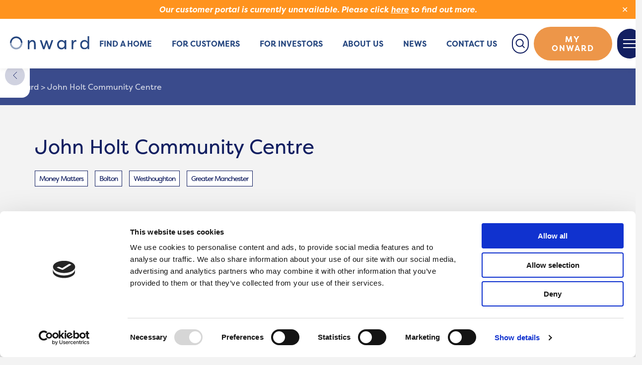

--- FILE ---
content_type: text/html; charset=UTF-8
request_url: https://www.onward.co.uk/neighbourhood/john-holt-community-centre/
body_size: 13512
content:
<!doctype html>
<html lang="en-US">

  <head>
  <meta charset="utf-8">
  <meta http-equiv="x-ua-compatible" content="ie=edge">
  <meta name="viewport" content="width=device-width, initial-scale=1, shrink-to-fit=no">
  <link rel="stylesheet" href="https://use.typekit.net/kav1kjg.css">

  <link rel="apple-touch-icon" sizes="57x57" href="https://www.onward.co.uk/app/themes/onward/dist/images/icon/apple-icon-57x57_6797ff17.png">
  <link rel="apple-touch-icon" sizes="60x60" href="https://www.onward.co.uk/app/themes/onward/dist/images/icon/apple-icon-60x60_89d6c926.png">
  <link rel="apple-touch-icon" sizes="72x72" href="https://www.onward.co.uk/app/themes/onward/dist/images/icon/apple-icon-72x72_bf7f5042.png">
  <link rel="apple-touch-icon" sizes="76x76" href="https://www.onward.co.uk/app/themes/onward/dist/images/icon/apple-icon-76x76_e8e8483f.png">
  <link rel="apple-touch-icon" sizes="114x114" href="https://www.onward.co.uk/app/themes/onward/dist/images/icon/apple-icon-114x114_07e7b32b.png">
  <link rel="apple-touch-icon" sizes="120x120" href="https://www.onward.co.uk/app/themes/onward/dist/images/icon/apple-icon-120x120_84f5bcd5.png">
  <link rel="apple-touch-icon" sizes="144x144" href="https://www.onward.co.uk/app/themes/onward/dist/images/icon/apple-icon-144x144_09755c8d.png">
  <link rel="apple-touch-icon" sizes="152x152" href="https://www.onward.co.uk/app/themes/onward/dist/images/icon/apple-icon-152x152_c2a374fa.png">
  <link rel="apple-touch-icon" sizes="180x180" href="https://www.onward.co.uk/app/themes/onward/dist/images/icon/apple-icon-180x180_1b7c72c6.png">
  <link rel="icon" type="image/png" sizes="192x192"  href="https://www.onward.co.uk/app/themes/onward/dist/images/icon/android-icon-192x192_1de34ad4.png">
  <link rel="icon" type="image/png" sizes="32x32" href="https://www.onward.co.uk/app/themes/onward/dist/images/icon/favicon-32x32_fc6bb6e9.png">
  <link rel="icon" type="image/png" sizes="96x96" href="https://www.onward.co.uk/app/themes/onward/dist/images/icon/favicon-96x96_f28a74ad.png">
  <link rel="icon" type="image/png" sizes="16x16" href="https://www.onward.co.uk/app/themes/onward/dist/images/icon/favicon-16x16_53b3133f.png">
  <link rel="manifest" href="https://www.onward.co.uk/app/themes/onward/dist/images/icon/manifest_b58fcfa7.json">
  <meta name="msapplication-TileColor" content="#ffffff">
  <meta name="msapplication-TileImage" content="https://www.onward.co.uk/app/themes/onward/dist/images/icon/ms-icon-144x144_09755c8d.png">
  <meta name="theme-color" content="#ffffff">

  <script type="text/javascript" data-cookieconsent="ignore">
	window.dataLayer = window.dataLayer || [];

	function gtag() {
		dataLayer.push(arguments);
	}

	gtag("consent", "default", {
		ad_personalization: "denied",
		ad_storage: "denied",
		ad_user_data: "denied",
		analytics_storage: "denied",
		functionality_storage: "denied",
		personalization_storage: "denied",
		security_storage: "granted",
		wait_for_update: 500,
	});
	gtag("set", "ads_data_redaction", true);
	</script>
<script type="text/javascript"
		id="Cookiebot"
		src="https://consent.cookiebot.com/uc.js"
		data-implementation="wp"
		data-cbid="b3b74143-eefc-42a6-ac23-9d16bda93e56"
							data-blockingmode="auto"
	></script>
<meta name='robots' content='index, follow, max-image-preview:large, max-snippet:-1, max-video-preview:-1' />

	<!-- This site is optimized with the Yoast SEO Premium plugin v26.5 (Yoast SEO v26.6) - https://yoast.com/wordpress/plugins/seo/ -->
	<title>John Holt Community Centre - Onward</title>
	<link rel="canonical" href="https://www.onward.co.uk/neighbourhood/john-holt-community-centre/" />
	<meta property="og:locale" content="en_US" />
	<meta property="og:type" content="article" />
	<meta property="og:title" content="John Holt Community Centre" />
	<meta property="og:description" content="This community centre is home to a number of projects and groups that offer a wide range of support." />
	<meta property="og:url" content="https://www.onward.co.uk/neighbourhood/john-holt-community-centre/" />
	<meta property="og:site_name" content="Onward" />
	<meta property="og:image" content="https://www.onward.co.uk/app/uploads/2023/03/money-matters.jpg" />
	<meta property="og:image:width" content="1600" />
	<meta property="og:image:height" content="793" />
	<meta property="og:image:type" content="image/jpeg" />
	<meta name="twitter:card" content="summary_large_image" />
	<meta name="twitter:site" content="@Onward_Homes" />
	<script type="application/ld+json" class="yoast-schema-graph">{"@context":"https://schema.org","@graph":[{"@type":"WebPage","@id":"https://www.onward.co.uk/neighbourhood/john-holt-community-centre/","url":"https://www.onward.co.uk/neighbourhood/john-holt-community-centre/","name":"John Holt Community Centre - Onward","isPartOf":{"@id":"https://www.onward.co.uk/#website"},"primaryImageOfPage":{"@id":"https://www.onward.co.uk/neighbourhood/john-holt-community-centre/#primaryimage"},"image":{"@id":"https://www.onward.co.uk/neighbourhood/john-holt-community-centre/#primaryimage"},"thumbnailUrl":"https://www.onward.co.uk/app/uploads/2023/03/money-matters.jpg","datePublished":"2023-03-23T16:56:18+00:00","breadcrumb":{"@id":"https://www.onward.co.uk/neighbourhood/john-holt-community-centre/#breadcrumb"},"inLanguage":"en-US","potentialAction":[{"@type":"ReadAction","target":["https://www.onward.co.uk/neighbourhood/john-holt-community-centre/"]}]},{"@type":"ImageObject","inLanguage":"en-US","@id":"https://www.onward.co.uk/neighbourhood/john-holt-community-centre/#primaryimage","url":"https://www.onward.co.uk/app/uploads/2023/03/money-matters.jpg","contentUrl":"https://www.onward.co.uk/app/uploads/2023/03/money-matters.jpg","width":1600,"height":793},{"@type":"BreadcrumbList","@id":"https://www.onward.co.uk/neighbourhood/john-holt-community-centre/#breadcrumb","itemListElement":[{"@type":"ListItem","position":1,"name":"Home","item":"https://www.onward.co.uk/"},{"@type":"ListItem","position":2,"name":"John Holt Community Centre"}]},{"@type":"WebSite","@id":"https://www.onward.co.uk/#website","url":"https://www.onward.co.uk/","name":"Onward","description":"","publisher":{"@id":"https://www.onward.co.uk/#organization"},"potentialAction":[{"@type":"SearchAction","target":{"@type":"EntryPoint","urlTemplate":"https://www.onward.co.uk/?s={search_term_string}"},"query-input":{"@type":"PropertyValueSpecification","valueRequired":true,"valueName":"search_term_string"}}],"inLanguage":"en-US"},{"@type":"Organization","@id":"https://www.onward.co.uk/#organization","name":"Onward Homes","url":"https://www.onward.co.uk/","logo":{"@type":"ImageObject","inLanguage":"en-US","@id":"https://www.onward.co.uk/#/schema/logo/image/","url":"https://www.onward.co.uk/app/uploads/2018/03/onward-logo.jpg","contentUrl":"https://www.onward.co.uk/app/uploads/2018/03/onward-logo.jpg","width":303,"height":303,"caption":"Onward Homes"},"image":{"@id":"https://www.onward.co.uk/#/schema/logo/image/"},"sameAs":["https://x.com/Onward_Homes","https://www.linkedin.com/company/onwardhomes/"]}]}</script>
	<!-- / Yoast SEO Premium plugin. -->


<link rel="alternate" type="application/rss+xml" title="Onward &raquo; John Holt Community Centre Comments Feed" href="https://www.onward.co.uk/neighbourhood/john-holt-community-centre/feed/" />
<link rel="alternate" title="oEmbed (JSON)" type="application/json+oembed" href="https://www.onward.co.uk/wp-json/oembed/1.0/embed?url=https%3A%2F%2Fwww.onward.co.uk%2Fneighbourhood%2Fjohn-holt-community-centre%2F" />
<link rel="alternate" title="oEmbed (XML)" type="text/xml+oembed" href="https://www.onward.co.uk/wp-json/oembed/1.0/embed?url=https%3A%2F%2Fwww.onward.co.uk%2Fneighbourhood%2Fjohn-holt-community-centre%2F&#038;format=xml" />
<style id='wp-img-auto-sizes-contain-inline-css' type='text/css'>
img:is([sizes=auto i],[sizes^="auto," i]){contain-intrinsic-size:3000px 1500px}
/*# sourceURL=wp-img-auto-sizes-contain-inline-css */
</style>
<style id='wp-emoji-styles-inline-css' type='text/css'>

	img.wp-smiley, img.emoji {
		display: inline !important;
		border: none !important;
		box-shadow: none !important;
		height: 1em !important;
		width: 1em !important;
		margin: 0 0.07em !important;
		vertical-align: -0.1em !important;
		background: none !important;
		padding: 0 !important;
	}
/*# sourceURL=wp-emoji-styles-inline-css */
</style>
<style id='wp-block-library-inline-css' type='text/css'>
:root{--wp-block-synced-color:#7a00df;--wp-block-synced-color--rgb:122,0,223;--wp-bound-block-color:var(--wp-block-synced-color);--wp-editor-canvas-background:#ddd;--wp-admin-theme-color:#007cba;--wp-admin-theme-color--rgb:0,124,186;--wp-admin-theme-color-darker-10:#006ba1;--wp-admin-theme-color-darker-10--rgb:0,107,160.5;--wp-admin-theme-color-darker-20:#005a87;--wp-admin-theme-color-darker-20--rgb:0,90,135;--wp-admin-border-width-focus:2px}@media (min-resolution:192dpi){:root{--wp-admin-border-width-focus:1.5px}}.wp-element-button{cursor:pointer}:root .has-very-light-gray-background-color{background-color:#eee}:root .has-very-dark-gray-background-color{background-color:#313131}:root .has-very-light-gray-color{color:#eee}:root .has-very-dark-gray-color{color:#313131}:root .has-vivid-green-cyan-to-vivid-cyan-blue-gradient-background{background:linear-gradient(135deg,#00d084,#0693e3)}:root .has-purple-crush-gradient-background{background:linear-gradient(135deg,#34e2e4,#4721fb 50%,#ab1dfe)}:root .has-hazy-dawn-gradient-background{background:linear-gradient(135deg,#faaca8,#dad0ec)}:root .has-subdued-olive-gradient-background{background:linear-gradient(135deg,#fafae1,#67a671)}:root .has-atomic-cream-gradient-background{background:linear-gradient(135deg,#fdd79a,#004a59)}:root .has-nightshade-gradient-background{background:linear-gradient(135deg,#330968,#31cdcf)}:root .has-midnight-gradient-background{background:linear-gradient(135deg,#020381,#2874fc)}:root{--wp--preset--font-size--normal:16px;--wp--preset--font-size--huge:42px}.has-regular-font-size{font-size:1em}.has-larger-font-size{font-size:2.625em}.has-normal-font-size{font-size:var(--wp--preset--font-size--normal)}.has-huge-font-size{font-size:var(--wp--preset--font-size--huge)}.has-text-align-center{text-align:center}.has-text-align-left{text-align:left}.has-text-align-right{text-align:right}.has-fit-text{white-space:nowrap!important}#end-resizable-editor-section{display:none}.aligncenter{clear:both}.items-justified-left{justify-content:flex-start}.items-justified-center{justify-content:center}.items-justified-right{justify-content:flex-end}.items-justified-space-between{justify-content:space-between}.screen-reader-text{border:0;clip-path:inset(50%);height:1px;margin:-1px;overflow:hidden;padding:0;position:absolute;width:1px;word-wrap:normal!important}.screen-reader-text:focus{background-color:#ddd;clip-path:none;color:#444;display:block;font-size:1em;height:auto;left:5px;line-height:normal;padding:15px 23px 14px;text-decoration:none;top:5px;width:auto;z-index:100000}html :where(.has-border-color){border-style:solid}html :where([style*=border-top-color]){border-top-style:solid}html :where([style*=border-right-color]){border-right-style:solid}html :where([style*=border-bottom-color]){border-bottom-style:solid}html :where([style*=border-left-color]){border-left-style:solid}html :where([style*=border-width]){border-style:solid}html :where([style*=border-top-width]){border-top-style:solid}html :where([style*=border-right-width]){border-right-style:solid}html :where([style*=border-bottom-width]){border-bottom-style:solid}html :where([style*=border-left-width]){border-left-style:solid}html :where(img[class*=wp-image-]){height:auto;max-width:100%}:where(figure){margin:0 0 1em}html :where(.is-position-sticky){--wp-admin--admin-bar--position-offset:var(--wp-admin--admin-bar--height,0px)}@media screen and (max-width:600px){html :where(.is-position-sticky){--wp-admin--admin-bar--position-offset:0px}}
/*# sourceURL=/wp-includes/css/dist/block-library/common.min.css */
</style>
<link rel='stylesheet' id='simple-banner-style-css' href='https://www.onward.co.uk/app/plugins/simple-banner/simple-banner.css?ver=3.2.0' type='text/css' media='all' />
<link rel='stylesheet' id='wp-polls-css' href='https://www.onward.co.uk/app/plugins/wp-polls/polls-css.css?ver=2.77.3' type='text/css' media='all' />
<style id='wp-polls-inline-css' type='text/css'>
.wp-polls .pollbar {
	margin: 1px;
	font-size: 6px;
	line-height: 8px;
	height: 8px;
	background-image: url('https://www.onward.co.uk/app/plugins/wp-polls/images/default/pollbg.gif');
	border: 1px solid #c8c8c8;
}

/*# sourceURL=wp-polls-inline-css */
</style>
<link rel='stylesheet' id='sage/main.css-css' href='https://www.onward.co.uk/app/themes/onward/dist/styles/main_9b47fac6.css' type='text/css' media='all' />
<script type="text/javascript" src="https://www.onward.co.uk/app/plugins/wp-sentry-integration/public/wp-sentry-browser.min.js?ver=8.10.0" id="wp-sentry-browser-bundle-js"></script>
<script type="text/javascript" id="wp-sentry-browser-js-extra">
/* <![CDATA[ */
var wp_sentry = {"environment":"production","release":"1.5.8","context":{"tags":{"wordpress":"6.9","language":"en-US"}},"sampleRate":"0.5","denyUrls":["https://apps.commbox.io/"],"dsn":"https://fd1a528161f74208b65f0cb65e5ba2a5@o102703.ingest.sentry.io/1430406"};
//# sourceURL=wp-sentry-browser-js-extra
/* ]]> */
</script>
<script type="text/javascript" src="https://www.onward.co.uk/app/plugins/wp-sentry-integration/public/wp-sentry-init.js?ver=8.10.0" id="wp-sentry-browser-js"></script>
<script type="text/javascript" src="https://www.onward.co.uk/wp/wp-includes/js/jquery/jquery.min.js?ver=3.7.1" id="jquery-core-js" data-cookieconsent="ignore"></script>
<script type="text/javascript" src="https://www.onward.co.uk/wp/wp-includes/js/jquery/jquery-migrate.min.js?ver=3.4.1" id="jquery-migrate-js" data-cookieconsent="ignore"></script>
<script type="text/javascript" id="simple-banner-script-js-before">
/* <![CDATA[ */
const simpleBannerScriptParams = {"pro_version_enabled":"","debug_mode":"","id":15622,"version":"3.2.0","banner_params":[{"hide_simple_banner":"no","simple_banner_prepend_element":"header","simple_banner_position":"relative","header_margin":"","header_padding":"","wp_body_open_enabled":"","wp_body_open":true,"simple_banner_z_index":"5","simple_banner_text":"<div><i>Our customer portal is currently unavailable. Please click <a href=\"https:\/\/www.onward.co.uk\/our-customer-portal-is-currently-unavailable\/\">here<\/a>\u00a0to find out more.<\/i><\/div>","disabled_on_current_page":false,"disabled_pages_array":[],"is_current_page_a_post":false,"disabled_on_posts":"","simple_banner_disabled_page_paths":"","simple_banner_font_size":"16","simple_banner_color":"#ff931e","simple_banner_text_color":"","simple_banner_link_color":"#ffffff","simple_banner_close_color":"#ffffff","simple_banner_custom_css":"","simple_banner_scrolling_custom_css":"","simple_banner_text_custom_css":"","simple_banner_button_css":"","site_custom_css":"","keep_site_custom_css":"","site_custom_js":"","keep_site_custom_js":"","close_button_enabled":"on","close_button_expiration":"","close_button_cookie_set":false,"current_date":{"date":"2026-01-20 00:38:57.004982","timezone_type":3,"timezone":"UTC"},"start_date":{"date":"2026-01-20 00:38:57.004987","timezone_type":3,"timezone":"UTC"},"end_date":{"date":"2026-01-20 00:38:57.004989","timezone_type":3,"timezone":"UTC"},"simple_banner_start_after_date":"","simple_banner_remove_after_date":"","simple_banner_insert_inside_element":""}]}
//# sourceURL=simple-banner-script-js-before
/* ]]> */
</script>
<script type="text/javascript" src="https://www.onward.co.uk/app/plugins/simple-banner/simple-banner.js?ver=3.2.0" id="simple-banner-script-js"></script>
<link rel="https://api.w.org/" href="https://www.onward.co.uk/wp-json/" /><link rel="EditURI" type="application/rsd+xml" title="RSD" href="https://www.onward.co.uk/wp/xmlrpc.php?rsd" />
<meta name="generator" content="WordPress 6.9" />
<link rel='shortlink' href='https://www.onward.co.uk/?p=15622' />
<style id="simple-banner-position" type="text/css">.simple-banner{position:relative;}</style><style id="simple-banner-font-size" type="text/css">.simple-banner .simple-banner-text{font-size:16;}</style><style id="simple-banner-background-color" type="text/css">.simple-banner{background:#ff931e;}</style><style id="simple-banner-text-color" type="text/css">.simple-banner .simple-banner-text{color: #ffffff;}</style><style id="simple-banner-link-color" type="text/css">.simple-banner .simple-banner-text a{color:#ffffff;}</style><style id="simple-banner-z-index" type="text/css">.simple-banner{z-index:5;}</style><style id="simple-banner-close-color" type="text/css">.simple-banner .simple-banner-button{color:#ffffff;}</style><style id="simple-banner-site-custom-css-dummy" type="text/css"></style><script id="simple-banner-site-custom-js-dummy" type="text/javascript"></script>        <script async src="https://www.googletagmanager.com/gtag/js?id=G-SNC7TS9X9Q"></script>
        <script>
            window.dataLayer = window.dataLayer || [];
            function gtag(){dataLayer.push(arguments);}
            gtag('js', new Date());
            gtag('config', 'G-SNC7TS9X9Q');
        </script>
        <style type="text/css">.recentcomments a{display:inline !important;padding:0 !important;margin:0 !important;}</style>
  <script>
    var serviceUrl = "//api.reciteme.com/asset/js?key=";
    var serviceKey = "03c290abf5d56aab9523d4b4a35e246a177e69f6";
    var options = {};
    var autoLoad = false;
    var enableFragment = "#reciteEnable";
    var loaded = [], frag = !1; window.location.hash === enableFragment && (frag = !0); function loadScript(c, b) { var a = document.createElement("script"); a.type = "text/javascript"; a.readyState ? a.onreadystatechange = function () { if ("loaded" == a.readyState || "complete" == a.readyState) a.onreadystatechange = null, void 0 != b && b() } : void 0 != b && (a.onload = function () { b() }); a.src = c; document.getElementsByTagName("head")[0].appendChild(a) } function _rc(c) { c += "="; for (var b = document.cookie.split(";"), a = 0; a < b.length; a++) { for (var d = b[a]; " " == d.charAt(0);)d = d.substring(1, d.length); if (0 == d.indexOf(c)) return d.substring(c.length, d.length) } return null } function loadService(c) { for (var b = serviceUrl + serviceKey, a = 0; a < loaded.length; a++)if (loaded[a] == b) return; loaded.push(b); loadScript(serviceUrl + serviceKey, function () { "function" === typeof _reciteLoaded && _reciteLoaded(); "function" == typeof c && c(); Recite.load(options); Recite.Event.subscribe("Recite:load", function () { Recite.enable() }) }) } "true" == _rc("Recite.Persist") && loadService(); if (autoLoad && "false" != _rc("Recite.Persist") || frag) document.addEventListener ? document.addEventListener("DOMContentLoaded", function (c) { loadService() }) : loadService();
  </script>
</head>

  <body class="wp-singular neighbourhood-template-default single single-neighbourhood postid-15622 wp-theme-onwardresources onward-banner-active john-holt-community-centre app-data index-data singular-data single-data single-neighbourhood-data single-neighbourhood-john-holt-community-centre-data" id="layout">

        <header class="site-header">
  <div class="site-header__inner">
    <div class="container">
      <div class="site-header__items">
        <a class="site-header__brand" href="https://www.onward.co.uk/">
          <img src="https://www.onward.co.uk/app/themes/onward/dist/images/onward-o_2f70e292.svg" width="40" alt="Onward" class="u-desktop-hidden">
          <img src="https://www.onward.co.uk/app/themes/onward/dist/images/onward-logo_229083eb.svg" width="160" alt="Onward" class="u-hidden u-desktop-visible">
          
        </a>
        <nav class="site-header__navigation">
                      <div class="menu-primary-navigation-container"><ul id="menu-primary-navigation" class="desktop-navigation"><li id="menu-item-140" class="dropdown menu-item menu-item-type-post_type menu-item-object-page menu-item-has-children menu-item-140 dropdown"><a href="https://www.onward.co.uk/find-a-home-index/">Find a home</a>
<div class='triangle-up'></div>
                    <ul class='dropdown-content'><div class='dropdown-content-border'>
	<li id="menu-item-4761" class="menu-item menu-item-type-post_type menu-item-object-page menu-item-4761"><a href="https://www.onward.co.uk/find-a-home-index/homes-to-rent/">Homes to rent</a></li>
	<li id="menu-item-5241" class="menu-item menu-item-type-post_type menu-item-object-page menu-item-5241"><a href="https://www.onward.co.uk/find-a-home-index/housing-with-care/">Homes for the over 55s</a></li>
	<li id="menu-item-4759" class="menu-item menu-item-type-post_type menu-item-object-page menu-item-4759"><a href="https://www.onward.co.uk/find-a-home-index/swap-your-home/">Swapping your home</a></li>
	<li id="menu-item-15548" class="menu-item menu-item-type-post_type menu-item-object-page menu-item-15548"><a href="https://www.onward.co.uk/find-a-home-index/buy-your-home/">Buying your rented home</a></li>
	<li id="menu-item-21167" class="menu-item menu-item-type-custom menu-item-object-custom menu-item-21167"><a href="https://www.onward-living.co.uk/">Homes to buy</a></li>
</div></ul><div class='triangle-empty'></div>
</li>
<li id="menu-item-18128" class="menu-item menu-item-type-post_type menu-item-object-page menu-item-has-children menu-item-18128 dropdown"><a href="https://www.onward.co.uk/for-customers/">For customers</a>
<div class='triangle-up'></div>
                    <ul class='dropdown-content'><div class='dropdown-content-border'>
	<li id="menu-item-18609" class="menu-item menu-item-type-post_type menu-item-object-page menu-item-18609"><a href="https://www.onward.co.uk/services/">For tenants</a></li>
	<li id="menu-item-18608" class="menu-item menu-item-type-post_type menu-item-object-page menu-item-18608"><a href="https://www.onward.co.uk/for-customers/for-leaseholders-and-shared-owners/">For leaseholders and shared owners</a></li>
	<li id="menu-item-20546" class="menu-item menu-item-type-post_type menu-item-object-page menu-item-20546"><a href="https://www.onward.co.uk/for-customers/my-onward-portal/">My Onward Portal</a></li>
	<li id="menu-item-20634" class="menu-item menu-item-type-post_type menu-item-object-page menu-item-20634"><a href="https://www.onward.co.uk/compliments-and-complaints/">Complaints, compliments and feedback</a></li>
</div></ul><div class='triangle-empty'></div>
</li>
<li id="menu-item-12267" class="menu-item menu-item-type-post_type menu-item-object-page menu-item-12267"><a href="https://www.onward.co.uk/home/investor/">For Investors</a></li>
<li id="menu-item-132" class="dropdown menu-item menu-item-type-post_type menu-item-object-page menu-item-has-children menu-item-132 dropdown"><a href="https://www.onward.co.uk/about-us/">About us</a>
<div class='triangle-up'></div>
                    <ul class='dropdown-content'><div class='dropdown-content-border'>
	<li id="menu-item-2503" class="menu-item menu-item-type-post_type menu-item-object-page menu-item-2503"><a href="https://www.onward.co.uk/about-us/our-story/">Our story</a></li>
	<li id="menu-item-2504" class="menu-item menu-item-type-post_type menu-item-object-page menu-item-2504"><a href="https://www.onward.co.uk/about-us/vision-values/">Vision &#038; values</a></li>
	<li id="menu-item-2505" class="menu-item menu-item-type-post_type menu-item-object-page menu-item-2505"><a href="https://www.onward.co.uk/about-us/our-people/">How we are governed</a></li>
	<li id="menu-item-2506" class="menu-item menu-item-type-post_type menu-item-object-page menu-item-2506"><a href="https://www.onward.co.uk/about-us/policies-publications/">Policies &#038; Publications</a></li>
	<li id="menu-item-17023" class="menu-item menu-item-type-post_type menu-item-object-page menu-item-17023"><a href="https://www.onward.co.uk/careers/">Careers</a></li>
	<li id="menu-item-4337" class="menu-item menu-item-type-post_type menu-item-object-page menu-item-4337"><a href="https://www.onward.co.uk/about-us/suppliers/">Suppliers</a></li>
</div></ul><div class='triangle-empty'></div>
</li>
<li id="menu-item-16612" class="menu-item menu-item-type-taxonomy menu-item-object-category menu-item-16612"><a href="https://www.onward.co.uk/category/news/">News</a></li>
<li id="menu-item-139" class="menu-item menu-item-type-post_type menu-item-object-page menu-item-139"><a href="https://www.onward.co.uk/contact-us/">Contact us</a></li>
</ul></div>
                  </nav>
        <div class="site-header__actions">
          <button class="button button--ghost button--icon js-overlay-toggle header-button-search"
                  data-toggle-target="#search-overlay" aria-label="Toggle Search">
            <img src="https://www.onward.co.uk/app/themes/onward/dist/images/search_c8363585.svg" alt="">
          </button>
                      <a class="button button--primary button--icon header-button-my-onward u-xl-desktop-hidden" href="https://www.onward.co.uk/for-customers/my-onward-portal/"
               aria-label="Access the 'My Onward' platform">
              <img src="https://www.onward.co.uk/app/themes/onward/dist/images/user_adf0d33b.svg" alt="">
            </a>
            <a class="button button--primary button--large header-button-my-onward u-hidden u-xl-desktop-visible" href="https://www.onward.co.uk/for-customers/my-onward-portal/"
               aria-label="Access the 'My Onward' platform">
              My Onward
            </a>
                    <button class="button button--icon button--hamburger js-overlay-toggle header-button-navigation"
                  data-toggle-target="#navigation-overlay" aria-label="Toggle Navigation">
            <span></span>
            <span></span>
            <span></span>
          </button>
        </div>
      </div>
    </div>
  </div>
</header>

    <main class="wrap site-content" role="document">
      <div class="breadcrumb-container">
    <div class="breadcrumbs" typeof="BreadcrumbList" vocab="https://schema.org/">
        <span property="itemListElement" typeof="ListItem"><a property="item" typeof="WebPage" title="Go to Onward." href="https://www.onward.co.uk" class="home" ><span property="name">Onward</span></a><meta property="position" content="1"></span> &gt; <span property="itemListElement" typeof="ListItem"><span property="name" class="post post-neighbourhood current-item">John Holt Community Centre</span><meta property="url" content="https://www.onward.co.uk/neighbourhood/john-holt-community-centre/"><meta property="position" content="2"></span>    </div>
  </div>
             <div class="go-back">
    <a href="https://www.onward.co.uk/neighbourhood-directory" title="Go Back">
        <img src="https://www.onward.co.uk/app/themes/onward/dist/images/back-arrow_b4b64f84.svg" width="9" height="16" alt="Back Icon">
    </a>
</div>

<div class="container directory">
    <h1 class="single-article__title">John Holt Community Centre</h1>

        <div class="tags">
        
                            <span>Money Matters</span>
            
                            <span>Bolton</span>
            
                            <span>Westhoughton</span>
            
                            <span>Greater Manchester</span>
                    
        </div>

    <div class="single-article">

        <img width="1600" height="793" src="https://www.onward.co.uk/app/uploads/2023/03/money-matters.jpg" class="attachment-post-thumbnail size-post-thumbnail wp-post-image" alt="" decoding="async" fetchpriority="high" srcset="https://www.onward.co.uk/app/uploads/2023/03/money-matters.jpg 1600w, https://www.onward.co.uk/app/uploads/2023/03/money-matters-600x297.jpg 600w, https://www.onward.co.uk/app/uploads/2023/03/money-matters-1024x508.jpg 1024w, https://www.onward.co.uk/app/uploads/2023/03/money-matters-768x381.jpg 768w, https://www.onward.co.uk/app/uploads/2023/03/money-matters-1536x761.jpg 1536w" sizes="(max-width: 1600px) 100vw, 1600px" />
        <div class="main single-article__content">

            <p>This community centre is home to a number of projects and groups that offer a wide range of support.</p>


        </div>

                     <div id="map">
                <iframe
                    width="600"
                    height="450"
                    style="border:0"
                    loading="lazy"
                    allowfullscreen
                    referrerpolicy="no-referrer-when-downgrade"
                    src="https://www.google.com/maps/embed/v1/place?key=AIzaSyCZijf1SD-DtrSqiAB1fFBH6aA9-ycbsEE
                        &q=Birch Ave, Westhoughton, Bolton BL5 2NR">
                </iframe>
            </div>
                
        <div class="post-sidebar">
  <div class="post-sidebar__inner">

    <h3 class="post-sidebar__title">Contact Information</h3>

          <a href="tel:: 01942 859535" title="Contact Number">
        <span><img src="https://www.onward.co.uk/app/themes/onward/dist/images/phone-icon_55c1dbc9.svg" width="18" height="18" alt="Phone Icon"></span>
        : 01942 859535
      </a>
    
     
    
          <span class="address"><span>
        <img src="https://www.onward.co.uk/app/themes/onward/dist/images/map-icon_d3580215.svg" width="18" height="22" alt="Map Icon"></span>
        Birch Ave, Westhoughton, Bolton BL5 2NR
      </span>
    
  </div>
</div>
    </div>
</div>
      </main>

        <footer class="site-footer">
  <div class="container">
  <img src="https://www.onward.co.uk/app/themes/onward/dist/images/onward-logo_229083eb.svg" width="160" alt="Onward" class="footer-logo">
        <div class="footer-row">
      <div class="footer-column">
        <div class="menu-footer-main-container"><ul id="menu-footer-main" class="menu"><li id="menu-item-169" class="menu-item menu-item-type-post_type menu-item-object-page menu-item-home menu-item-169"><a href="https://www.onward.co.uk/">Home</a></li>
<li id="menu-item-170" class="menu-item menu-item-type-post_type menu-item-object-page menu-item-170"><a href="https://www.onward.co.uk/about-us/">About us</a></li>
<li id="menu-item-171" class="menu-item menu-item-type-post_type menu-item-object-page menu-item-171"><a href="https://www.onward.co.uk/find-a-home-index/">Find a home</a></li>
</ul></div>
      </div>
      <div class="footer-column">
        <div class="menu-footer-resoucres-container"><ul id="menu-footer-resoucres" class="menu"><li id="menu-item-167" class="menu-item menu-item-type-post_type menu-item-object-page menu-item-167"><a href="https://www.onward.co.uk/contact-us/">Contact us</a></li>
<li id="menu-item-17027" class="menu-item menu-item-type-post_type menu-item-object-page menu-item-17027"><a href="https://www.onward.co.uk/careers/">Careers</a></li>
</ul></div>
      </div>
      <div class="footer-column">
        <div class="menu-footer-information-container"><ul id="menu-footer-information" class="menu"><li id="menu-item-163" class="menu-item menu-item-type-post_type menu-item-object-page menu-item-163"><a href="https://www.onward.co.uk/legal-information/">Legal information</a></li>
<li id="menu-item-21845" class="menu-item menu-item-type-post_type menu-item-object-page menu-item-21845"><a href="https://www.onward.co.uk/modern-slavery-and-human-trafficking-statement/">Modern Slavery and Human Trafficking Statement</a></li>
<li id="menu-item-165" class="menu-item menu-item-type-post_type menu-item-object-page menu-item-165"><a href="https://www.onward.co.uk/privacy-policy/">Privacy notice</a></li>
<li id="menu-item-164" class="menu-item menu-item-type-post_type menu-item-object-page menu-item-164"><a href="https://www.onward.co.uk/cookie-policy/">Cookie Policy</a></li>
<li id="menu-item-166" class="menu-item menu-item-type-post_type menu-item-object-page menu-item-166"><a href="https://www.onward.co.uk/basic-page/">Accessibility</a></li>
</ul></div>
      </div>
      <div class="footer-column social-links">
                              <a href='https://www.facebook.com/OnwardHomes/'>
              <img src="https://www.onward.co.uk/app/themes/onward/dist/images/Facebook_44664f3f.svg" width="60" alt="Facebook Logo">
              <span class="screen-reader-text">Visit Onward on Facebook</span>
            </a>
                                <a href='https://www.linkedin.com/company/onwardhomes/'>
              <img src="https://www.onward.co.uk/app/themes/onward/dist/images/Linkedin_07c78674.svg" width="60" alt="Linkedin Logo">
              <span class="screen-reader-text">Visit Onward on LinkedIn</span>
            </a>
                                <a href='https://wa.me/447418344603'>
              <img src="https://www.onward.co.uk/app/themes/onward/dist/images/WhatsApp_27eeb761.svg" width="60" alt="WhatsApp Logo">
              <span class="screen-reader-text">Contact Onward on WhatsApp</span>
            </a>
                        </div>
      <div class="footer-column">
        <p class="site-footer__copy">&copy; Onward Homes Limited 2026</p>
      </div>
      <div class="footer-column komodo">
        <p><a href="https://www.komododigital.co.uk" title="We">Made by Komodo Digital</a></p>
      </div>
    </div>
  </div>
  <div class="reciteme-widget">
  <button
     aria-label="Launch Recite Me assistive technology"
     title="Launch Recite Me assistive technology"
     class="reciteme-button" type="button">
    <span class="reciteme-label" title="Accessibility & Language">Accessibility & Language</span>
    <span class="reciteme-icon" title="Launch Recite Me assistive technology"></span>
  </button>
</div>
</footer>
    <aside class="page-overlay" id="search-overlay">
  <div class="page-overlay__header">
    <div class="container u-flex u-flex-space-between u-flex-align-center">
      <a class="site-header__brand" href="https://www.onward.co.uk/">
        <img src="https://www.onward.co.uk/app/themes/onward/dist/images/onward-o-white_5e22803c.svg" width="40" alt="Onward" class="u-desktop-hidden">
        <img src="https://www.onward.co.uk/app/themes/onward/dist/images/onward-logo-white_4b5c5ecb.svg" width="160" alt="Onward" class="u-hidden u-desktop-visible">
      </a>
      <button class="button button--icon page-overlay__close js-overlay-toggle"
              data-toggle-target="#search-overlay">
        <img src="https://www.onward.co.uk/app/themes/onward/dist/images/close_4b9bd7eb.svg" height="24" width="24" alt="Close Search">
      </button>
    </div>
  </div>
  <div class="page-overlay__content">
    <div class="container">
      <section class="search-overlay">
        <form action="https://www.onward.co.uk" method="get" class="search-form">
  <label for="primary_search" class="screen-reader-text">Search the site:</label>

  <input class="search-field" type="search" name="s" placeholder="Search Onward" id="primary_search"
         value="" data-auto-focus>
  <button class="search-submit" type="submit">
    <span class="screen-reader-text">Search</span>
  </button>
</form>
        <p class="search-overlay__hint">Search for a phrase and press enter</p>
      </section>
    </div>
  </div>
</aside>


    <aside class="page-overlay" id="navigation-overlay">
    <div class="page-overlay__header">
        <div class="container u-flex u-flex-space-between u-flex-align-center">
            <a class="site-header__brand" href="https://www.onward.co.uk/">
                <img src="https://www.onward.co.uk/app/themes/onward/dist/images/onward-o-white_5e22803c.svg" width="40" alt="Onward" class="u-desktop-hidden">
                <img src="https://www.onward.co.uk/app/themes/onward/dist/images/onward-logo-white_4b5c5ecb.svg" width="160" alt="Onward" class="u-hidden u-desktop-visible">
            </a>
            <button class="button button--icon page-overlay__close js-overlay-toggle"
                    data-toggle-target="#navigation-overlay">
                <img src="https://www.onward.co.uk/app/themes/onward/dist/images/close_4b9bd7eb.svg" height="24" width="24" alt="Close Navigation">
            </button>
        </div>
    </div>
    <div class="page-overlay__content">
        <div class="container">

            <section class="navigation-overlay">
                <div class="navigation-overlay__primary">
                                            <div class="menu-primary-navigation-container"><ul id="menu-primary-navigation-1" class="overlay-nav-primary"><li class="dropdown menu-item menu-item-type-post_type menu-item-object-page menu-item-has-children menu-item-140"><a class="dropdown-link"  href="https://www.onward.co.uk/find-a-home-index/">Find a home</a><a class="dropdown-no-link" href="#">Find a home</a>
<div class='mobile-dropdown-dash'></div><ul class='mobile-dropdown-content'>
	<li class="menu-item menu-item-type-post_type menu-item-object-page menu-item-4761"><a class="dropdown-link"  href="https://www.onward.co.uk/find-a-home-index/homes-to-rent/">Homes to rent</a><a class="dropdown-no-link" href="#">Homes to rent</a></li>
	<li class="menu-item menu-item-type-post_type menu-item-object-page menu-item-5241"><a class="dropdown-link"  href="https://www.onward.co.uk/find-a-home-index/housing-with-care/">Homes for the over 55s</a><a class="dropdown-no-link" href="#">Homes for the over 55s</a></li>
	<li class="menu-item menu-item-type-post_type menu-item-object-page menu-item-4759"><a class="dropdown-link"  href="https://www.onward.co.uk/find-a-home-index/swap-your-home/">Swapping your home</a><a class="dropdown-no-link" href="#">Swapping your home</a></li>
	<li class="menu-item menu-item-type-post_type menu-item-object-page menu-item-15548"><a class="dropdown-link"  href="https://www.onward.co.uk/find-a-home-index/buy-your-home/">Buying your rented home</a><a class="dropdown-no-link" href="#">Buying your rented home</a></li>
	<li class="menu-item menu-item-type-custom menu-item-object-custom menu-item-21167"><a class="dropdown-link"  href="https://www.onward-living.co.uk/">Homes to buy</a><a class="dropdown-no-link" href="#">Homes to buy</a></li>
</ul><div class='mobile-dropdown-dash'></div>
</li>
<li class="menu-item menu-item-type-post_type menu-item-object-page menu-item-has-children menu-item-18128"><a class="dropdown-link"  href="https://www.onward.co.uk/for-customers/">For customers</a><a class="dropdown-no-link" href="#">For customers</a>
<div class='mobile-dropdown-dash'></div><ul class='mobile-dropdown-content'>
	<li class="menu-item menu-item-type-post_type menu-item-object-page menu-item-18609"><a class="dropdown-link"  href="https://www.onward.co.uk/services/">For tenants</a><a class="dropdown-no-link" href="#">For tenants</a></li>
	<li class="menu-item menu-item-type-post_type menu-item-object-page menu-item-18608"><a class="dropdown-link"  href="https://www.onward.co.uk/for-customers/for-leaseholders-and-shared-owners/">For leaseholders and shared owners</a><a class="dropdown-no-link" href="#">For leaseholders and shared owners</a></li>
	<li class="menu-item menu-item-type-post_type menu-item-object-page menu-item-20546"><a class="dropdown-link"  href="https://www.onward.co.uk/for-customers/my-onward-portal/">My Onward Portal</a><a class="dropdown-no-link" href="#">My Onward Portal</a></li>
	<li class="menu-item menu-item-type-post_type menu-item-object-page menu-item-20634"><a class="dropdown-link"  href="https://www.onward.co.uk/compliments-and-complaints/">Complaints, compliments and feedback</a><a class="dropdown-no-link" href="#">Complaints, compliments and feedback</a></li>
</ul><div class='mobile-dropdown-dash'></div>
</li>
<li class="menu-item menu-item-type-post_type menu-item-object-page menu-item-12267"><a class="dropdown-link"  href="https://www.onward.co.uk/home/investor/">For Investors</a><a class="dropdown-no-link" href="#">For Investors</a></li>
<li class="dropdown menu-item menu-item-type-post_type menu-item-object-page menu-item-has-children menu-item-132"><a class="dropdown-link"  href="https://www.onward.co.uk/about-us/">About us</a><a class="dropdown-no-link" href="#">About us</a>
<div class='mobile-dropdown-dash'></div><ul class='mobile-dropdown-content'>
	<li class="menu-item menu-item-type-post_type menu-item-object-page menu-item-2503"><a class="dropdown-link"  href="https://www.onward.co.uk/about-us/our-story/">Our story</a><a class="dropdown-no-link" href="#">Our story</a></li>
	<li class="menu-item menu-item-type-post_type menu-item-object-page menu-item-2504"><a class="dropdown-link"  href="https://www.onward.co.uk/about-us/vision-values/">Vision &#038; values</a><a class="dropdown-no-link" href="#">Vision &#038; values</a></li>
	<li class="menu-item menu-item-type-post_type menu-item-object-page menu-item-2505"><a class="dropdown-link"  href="https://www.onward.co.uk/about-us/our-people/">How we are governed</a><a class="dropdown-no-link" href="#">How we are governed</a></li>
	<li class="menu-item menu-item-type-post_type menu-item-object-page menu-item-2506"><a class="dropdown-link"  href="https://www.onward.co.uk/about-us/policies-publications/">Policies &#038; Publications</a><a class="dropdown-no-link" href="#">Policies &#038; Publications</a></li>
	<li class="menu-item menu-item-type-post_type menu-item-object-page menu-item-17023"><a class="dropdown-link"  href="https://www.onward.co.uk/careers/">Careers</a><a class="dropdown-no-link" href="#">Careers</a></li>
	<li class="menu-item menu-item-type-post_type menu-item-object-page menu-item-4337"><a class="dropdown-link"  href="https://www.onward.co.uk/about-us/suppliers/">Suppliers</a><a class="dropdown-no-link" href="#">Suppliers</a></li>
</ul><div class='mobile-dropdown-dash'></div>
</li>
<li class="menu-item menu-item-type-taxonomy menu-item-object-category menu-item-16612"><a class="dropdown-link"  href="https://www.onward.co.uk/category/news/">News</a><a class="dropdown-no-link" href="#">News</a></li>
<li class="menu-item menu-item-type-post_type menu-item-object-page menu-item-139"><a class="dropdown-link"  href="https://www.onward.co.uk/contact-us/">Contact us</a><a class="dropdown-no-link" href="#">Contact us</a></li>
</ul></div>
                                    </div>

                <div class="navigation-overlay__secondary">
                                            <div class="menu-secondary-navigation-container"><ul id="menu-secondary-navigation" class="overlay-nav-secondary"><li id="menu-item-178" class="menu-item menu-item-type-post_type menu-item-object-page menu-item-home menu-item-178"><a href="https://www.onward.co.uk/">Home</a></li>
<li id="menu-item-182" class="menu-item menu-item-type-custom menu-item-object-custom menu-item-182"><a href="https://my.onward.co.uk/account/www/login">My Onward</a></li>
<li id="menu-item-179" class="menu-item menu-item-type-post_type menu-item-object-page menu-item-179"><a href="https://www.onward.co.uk/helpful-links/payment-made-easy/">Payments</a></li>
<li id="menu-item-180" class="menu-item menu-item-type-post_type menu-item-object-page menu-item-180"><a href="https://www.onward.co.uk/?page_id=79">Repairs</a></li>
<li id="menu-item-181" class="menu-item menu-item-type-post_type menu-item-object-page menu-item-181"><a href="https://www.onward.co.uk/about-us/">About us</a></li>
</ul></div>
                    
                </div>

                <div class="navigation-overlay__social">
                    <p>Follow us for updates</p>
                                                                        <a href='https://www.facebook.com/OnwardHomes/'>
                                <img src="https://www.onward.co.uk/app/themes/onward/dist/images/social-overlay-facebook_a150cad6.svg" width="50" alt="Facebook Logo">
                                <span class="screen-reader-text">Visit Onward on Facebook</span>
                            </a>
                                                                            <a href='https://www.linkedin.com/company/onwardhomes/'>
                                <img src="https://www.onward.co.uk/app/themes/onward/dist/images/social-overlay-linkedin_001c128b.svg" width="50" alt="Linkedin Logo">
                                <span class="screen-reader-text">Visit Onward on LinkedIn</span>
                            </a>
                                                                            <a href='https://wa.me/447418344603'>
                                <img src="https://www.onward.co.uk/app/themes/onward/dist/images/social-overlay-whatsapp_1f85947f.svg" width="50" alt="WhatsApp Logo">
                                <span class="screen-reader-text">Contact Onward on WhatsApp</span>
                            </a>
                                                            </div>
            </section>

        </div>
    </div>
</aside>



    <script type="speculationrules">
{"prefetch":[{"source":"document","where":{"and":[{"href_matches":"/*"},{"not":{"href_matches":["/wp/wp-*.php","/wp/wp-admin/*","/app/uploads/*","/app/*","/app/plugins/*","/app/themes/onward/resources/*","/*\\?(.+)"]}},{"not":{"selector_matches":"a[rel~=\"nofollow\"]"}},{"not":{"selector_matches":".no-prefetch, .no-prefetch a"}}]},"eagerness":"conservative"}]}
</script>
<div class="simple-banner simple-banner-text" style="display:none !important"></div><style id='global-styles-inline-css' type='text/css'>
:root{--wp--preset--aspect-ratio--square: 1;--wp--preset--aspect-ratio--4-3: 4/3;--wp--preset--aspect-ratio--3-4: 3/4;--wp--preset--aspect-ratio--3-2: 3/2;--wp--preset--aspect-ratio--2-3: 2/3;--wp--preset--aspect-ratio--16-9: 16/9;--wp--preset--aspect-ratio--9-16: 9/16;--wp--preset--color--black: #000000;--wp--preset--color--cyan-bluish-gray: #abb8c3;--wp--preset--color--white: #ffffff;--wp--preset--color--pale-pink: #f78da7;--wp--preset--color--vivid-red: #cf2e2e;--wp--preset--color--luminous-vivid-orange: #ff6900;--wp--preset--color--luminous-vivid-amber: #fcb900;--wp--preset--color--light-green-cyan: #7bdcb5;--wp--preset--color--vivid-green-cyan: #00d084;--wp--preset--color--pale-cyan-blue: #8ed1fc;--wp--preset--color--vivid-cyan-blue: #0693e3;--wp--preset--color--vivid-purple: #9b51e0;--wp--preset--gradient--vivid-cyan-blue-to-vivid-purple: linear-gradient(135deg,rgb(6,147,227) 0%,rgb(155,81,224) 100%);--wp--preset--gradient--light-green-cyan-to-vivid-green-cyan: linear-gradient(135deg,rgb(122,220,180) 0%,rgb(0,208,130) 100%);--wp--preset--gradient--luminous-vivid-amber-to-luminous-vivid-orange: linear-gradient(135deg,rgb(252,185,0) 0%,rgb(255,105,0) 100%);--wp--preset--gradient--luminous-vivid-orange-to-vivid-red: linear-gradient(135deg,rgb(255,105,0) 0%,rgb(207,46,46) 100%);--wp--preset--gradient--very-light-gray-to-cyan-bluish-gray: linear-gradient(135deg,rgb(238,238,238) 0%,rgb(169,184,195) 100%);--wp--preset--gradient--cool-to-warm-spectrum: linear-gradient(135deg,rgb(74,234,220) 0%,rgb(151,120,209) 20%,rgb(207,42,186) 40%,rgb(238,44,130) 60%,rgb(251,105,98) 80%,rgb(254,248,76) 100%);--wp--preset--gradient--blush-light-purple: linear-gradient(135deg,rgb(255,206,236) 0%,rgb(152,150,240) 100%);--wp--preset--gradient--blush-bordeaux: linear-gradient(135deg,rgb(254,205,165) 0%,rgb(254,45,45) 50%,rgb(107,0,62) 100%);--wp--preset--gradient--luminous-dusk: linear-gradient(135deg,rgb(255,203,112) 0%,rgb(199,81,192) 50%,rgb(65,88,208) 100%);--wp--preset--gradient--pale-ocean: linear-gradient(135deg,rgb(255,245,203) 0%,rgb(182,227,212) 50%,rgb(51,167,181) 100%);--wp--preset--gradient--electric-grass: linear-gradient(135deg,rgb(202,248,128) 0%,rgb(113,206,126) 100%);--wp--preset--gradient--midnight: linear-gradient(135deg,rgb(2,3,129) 0%,rgb(40,116,252) 100%);--wp--preset--font-size--small: 13px;--wp--preset--font-size--medium: 20px;--wp--preset--font-size--large: 36px;--wp--preset--font-size--x-large: 42px;--wp--preset--spacing--20: 0.44rem;--wp--preset--spacing--30: 0.67rem;--wp--preset--spacing--40: 1rem;--wp--preset--spacing--50: 1.5rem;--wp--preset--spacing--60: 2.25rem;--wp--preset--spacing--70: 3.38rem;--wp--preset--spacing--80: 5.06rem;--wp--preset--shadow--natural: 6px 6px 9px rgba(0, 0, 0, 0.2);--wp--preset--shadow--deep: 12px 12px 50px rgba(0, 0, 0, 0.4);--wp--preset--shadow--sharp: 6px 6px 0px rgba(0, 0, 0, 0.2);--wp--preset--shadow--outlined: 6px 6px 0px -3px rgb(255, 255, 255), 6px 6px rgb(0, 0, 0);--wp--preset--shadow--crisp: 6px 6px 0px rgb(0, 0, 0);}:where(body) { margin: 0; }.wp-site-blocks > .alignleft { float: left; margin-right: 2em; }.wp-site-blocks > .alignright { float: right; margin-left: 2em; }.wp-site-blocks > .aligncenter { justify-content: center; margin-left: auto; margin-right: auto; }:where(.is-layout-flex){gap: 0.5em;}:where(.is-layout-grid){gap: 0.5em;}.is-layout-flow > .alignleft{float: left;margin-inline-start: 0;margin-inline-end: 2em;}.is-layout-flow > .alignright{float: right;margin-inline-start: 2em;margin-inline-end: 0;}.is-layout-flow > .aligncenter{margin-left: auto !important;margin-right: auto !important;}.is-layout-constrained > .alignleft{float: left;margin-inline-start: 0;margin-inline-end: 2em;}.is-layout-constrained > .alignright{float: right;margin-inline-start: 2em;margin-inline-end: 0;}.is-layout-constrained > .aligncenter{margin-left: auto !important;margin-right: auto !important;}.is-layout-constrained > :where(:not(.alignleft):not(.alignright):not(.alignfull)){margin-left: auto !important;margin-right: auto !important;}body .is-layout-flex{display: flex;}.is-layout-flex{flex-wrap: wrap;align-items: center;}.is-layout-flex > :is(*, div){margin: 0;}body .is-layout-grid{display: grid;}.is-layout-grid > :is(*, div){margin: 0;}body{padding-top: 0px;padding-right: 0px;padding-bottom: 0px;padding-left: 0px;}a:where(:not(.wp-element-button)){text-decoration: underline;}:root :where(.wp-element-button, .wp-block-button__link){background-color: #32373c;border-width: 0;color: #fff;font-family: inherit;font-size: inherit;font-style: inherit;font-weight: inherit;letter-spacing: inherit;line-height: inherit;padding-top: calc(0.667em + 2px);padding-right: calc(1.333em + 2px);padding-bottom: calc(0.667em + 2px);padding-left: calc(1.333em + 2px);text-decoration: none;text-transform: inherit;}.has-black-color{color: var(--wp--preset--color--black) !important;}.has-cyan-bluish-gray-color{color: var(--wp--preset--color--cyan-bluish-gray) !important;}.has-white-color{color: var(--wp--preset--color--white) !important;}.has-pale-pink-color{color: var(--wp--preset--color--pale-pink) !important;}.has-vivid-red-color{color: var(--wp--preset--color--vivid-red) !important;}.has-luminous-vivid-orange-color{color: var(--wp--preset--color--luminous-vivid-orange) !important;}.has-luminous-vivid-amber-color{color: var(--wp--preset--color--luminous-vivid-amber) !important;}.has-light-green-cyan-color{color: var(--wp--preset--color--light-green-cyan) !important;}.has-vivid-green-cyan-color{color: var(--wp--preset--color--vivid-green-cyan) !important;}.has-pale-cyan-blue-color{color: var(--wp--preset--color--pale-cyan-blue) !important;}.has-vivid-cyan-blue-color{color: var(--wp--preset--color--vivid-cyan-blue) !important;}.has-vivid-purple-color{color: var(--wp--preset--color--vivid-purple) !important;}.has-black-background-color{background-color: var(--wp--preset--color--black) !important;}.has-cyan-bluish-gray-background-color{background-color: var(--wp--preset--color--cyan-bluish-gray) !important;}.has-white-background-color{background-color: var(--wp--preset--color--white) !important;}.has-pale-pink-background-color{background-color: var(--wp--preset--color--pale-pink) !important;}.has-vivid-red-background-color{background-color: var(--wp--preset--color--vivid-red) !important;}.has-luminous-vivid-orange-background-color{background-color: var(--wp--preset--color--luminous-vivid-orange) !important;}.has-luminous-vivid-amber-background-color{background-color: var(--wp--preset--color--luminous-vivid-amber) !important;}.has-light-green-cyan-background-color{background-color: var(--wp--preset--color--light-green-cyan) !important;}.has-vivid-green-cyan-background-color{background-color: var(--wp--preset--color--vivid-green-cyan) !important;}.has-pale-cyan-blue-background-color{background-color: var(--wp--preset--color--pale-cyan-blue) !important;}.has-vivid-cyan-blue-background-color{background-color: var(--wp--preset--color--vivid-cyan-blue) !important;}.has-vivid-purple-background-color{background-color: var(--wp--preset--color--vivid-purple) !important;}.has-black-border-color{border-color: var(--wp--preset--color--black) !important;}.has-cyan-bluish-gray-border-color{border-color: var(--wp--preset--color--cyan-bluish-gray) !important;}.has-white-border-color{border-color: var(--wp--preset--color--white) !important;}.has-pale-pink-border-color{border-color: var(--wp--preset--color--pale-pink) !important;}.has-vivid-red-border-color{border-color: var(--wp--preset--color--vivid-red) !important;}.has-luminous-vivid-orange-border-color{border-color: var(--wp--preset--color--luminous-vivid-orange) !important;}.has-luminous-vivid-amber-border-color{border-color: var(--wp--preset--color--luminous-vivid-amber) !important;}.has-light-green-cyan-border-color{border-color: var(--wp--preset--color--light-green-cyan) !important;}.has-vivid-green-cyan-border-color{border-color: var(--wp--preset--color--vivid-green-cyan) !important;}.has-pale-cyan-blue-border-color{border-color: var(--wp--preset--color--pale-cyan-blue) !important;}.has-vivid-cyan-blue-border-color{border-color: var(--wp--preset--color--vivid-cyan-blue) !important;}.has-vivid-purple-border-color{border-color: var(--wp--preset--color--vivid-purple) !important;}.has-vivid-cyan-blue-to-vivid-purple-gradient-background{background: var(--wp--preset--gradient--vivid-cyan-blue-to-vivid-purple) !important;}.has-light-green-cyan-to-vivid-green-cyan-gradient-background{background: var(--wp--preset--gradient--light-green-cyan-to-vivid-green-cyan) !important;}.has-luminous-vivid-amber-to-luminous-vivid-orange-gradient-background{background: var(--wp--preset--gradient--luminous-vivid-amber-to-luminous-vivid-orange) !important;}.has-luminous-vivid-orange-to-vivid-red-gradient-background{background: var(--wp--preset--gradient--luminous-vivid-orange-to-vivid-red) !important;}.has-very-light-gray-to-cyan-bluish-gray-gradient-background{background: var(--wp--preset--gradient--very-light-gray-to-cyan-bluish-gray) !important;}.has-cool-to-warm-spectrum-gradient-background{background: var(--wp--preset--gradient--cool-to-warm-spectrum) !important;}.has-blush-light-purple-gradient-background{background: var(--wp--preset--gradient--blush-light-purple) !important;}.has-blush-bordeaux-gradient-background{background: var(--wp--preset--gradient--blush-bordeaux) !important;}.has-luminous-dusk-gradient-background{background: var(--wp--preset--gradient--luminous-dusk) !important;}.has-pale-ocean-gradient-background{background: var(--wp--preset--gradient--pale-ocean) !important;}.has-electric-grass-gradient-background{background: var(--wp--preset--gradient--electric-grass) !important;}.has-midnight-gradient-background{background: var(--wp--preset--gradient--midnight) !important;}.has-small-font-size{font-size: var(--wp--preset--font-size--small) !important;}.has-medium-font-size{font-size: var(--wp--preset--font-size--medium) !important;}.has-large-font-size{font-size: var(--wp--preset--font-size--large) !important;}.has-x-large-font-size{font-size: var(--wp--preset--font-size--x-large) !important;}
/*# sourceURL=global-styles-inline-css */
</style>
<script type="text/javascript" id="wp-polls-js-extra">
/* <![CDATA[ */
var pollsL10n = {"ajax_url":"https://www.onward.co.uk/wp/wp-admin/admin-ajax.php","text_wait":"Your last request is still being processed. Please wait a while ...","text_valid":"Please choose a valid poll answer.","text_multiple":"Maximum number of choices allowed: ","show_loading":"1","show_fading":"1"};
//# sourceURL=wp-polls-js-extra
/* ]]> */
</script>
<script type="text/javascript" src="https://www.onward.co.uk/app/plugins/wp-polls/polls-js.js?ver=2.77.3" id="wp-polls-js"></script>
<script type="text/javascript" id="sage/main.js-js-extra">
/* <![CDATA[ */
var php_vars = {"registerInterestLink":"","apiRequestUrl":"/wp-json/wp/v2/properties?_embed&per_page=100"};
//# sourceURL=sage%2Fmain.js-js-extra
/* ]]> */
</script>
<script type="text/javascript" src="https://www.onward.co.uk/app/themes/onward/dist/scripts/main_9b47fac6.js" id="sage/main.js-js"></script>
<script type="text/javascript" src="https://www.onward.co.uk/app/themes/onward/dist/scripts/accordion-faq_9b47fac6.js" id="sage/accordion-faq.js-js"></script>
<script type="text/javascript" src="https://www.onward.co.uk/app/themes/onward/resources/assets/scripts/chatbot-lex-web/aws-sdk-2.903.0.min.js?ver=2.903.0" id="aws-sdk-js" data-wp-strategy="defer"></script>
<script type="text/javascript" src="https://www.onward.co.uk/app/themes/onward/resources/assets/scripts/chatbot-lex-web/lex-web-ui-loader.min.js" id="lex-web-ui-loader-js" data-wp-strategy="defer"></script>
<script type="text/javascript" id="lex-web-ui-loader-js-after">
/* <![CDATA[ */
(function($) {
        'use strict';
        $(document).ready(function() {
            if (typeof ChatBotUiLoader === 'undefined') {
                console.error('ChatBotUiLoader not loaded');

                return;
            }

            try {
                var loader = new ChatBotUiLoader.IframeLoader({
                    configUrl: 'https://www.onward.co.uk/app/themes/onward/resources/assets/scripts/chatbot-lex-web/lex-web-ui-loader-config-production.json'
                });
                loader.load().catch(function(error) {
                    console.error('Error loading Lex Web UI:', error);
                });
            } catch (error) {
                console.error('Error initializing Lex Web UI:', error);
            }
        });
    })(jQuery);
//# sourceURL=lex-web-ui-loader-js-after
/* ]]> */
</script>
<script id="wp-emoji-settings" type="application/json">
{"baseUrl":"https://s.w.org/images/core/emoji/17.0.2/72x72/","ext":".png","svgUrl":"https://s.w.org/images/core/emoji/17.0.2/svg/","svgExt":".svg","source":{"concatemoji":"https://www.onward.co.uk/wp/wp-includes/js/wp-emoji-release.min.js?ver=6.9"}}
</script>
<script type="module">
/* <![CDATA[ */
/*! This file is auto-generated */
const a=JSON.parse(document.getElementById("wp-emoji-settings").textContent),o=(window._wpemojiSettings=a,"wpEmojiSettingsSupports"),s=["flag","emoji"];function i(e){try{var t={supportTests:e,timestamp:(new Date).valueOf()};sessionStorage.setItem(o,JSON.stringify(t))}catch(e){}}function c(e,t,n){e.clearRect(0,0,e.canvas.width,e.canvas.height),e.fillText(t,0,0);t=new Uint32Array(e.getImageData(0,0,e.canvas.width,e.canvas.height).data);e.clearRect(0,0,e.canvas.width,e.canvas.height),e.fillText(n,0,0);const a=new Uint32Array(e.getImageData(0,0,e.canvas.width,e.canvas.height).data);return t.every((e,t)=>e===a[t])}function p(e,t){e.clearRect(0,0,e.canvas.width,e.canvas.height),e.fillText(t,0,0);var n=e.getImageData(16,16,1,1);for(let e=0;e<n.data.length;e++)if(0!==n.data[e])return!1;return!0}function u(e,t,n,a){switch(t){case"flag":return n(e,"\ud83c\udff3\ufe0f\u200d\u26a7\ufe0f","\ud83c\udff3\ufe0f\u200b\u26a7\ufe0f")?!1:!n(e,"\ud83c\udde8\ud83c\uddf6","\ud83c\udde8\u200b\ud83c\uddf6")&&!n(e,"\ud83c\udff4\udb40\udc67\udb40\udc62\udb40\udc65\udb40\udc6e\udb40\udc67\udb40\udc7f","\ud83c\udff4\u200b\udb40\udc67\u200b\udb40\udc62\u200b\udb40\udc65\u200b\udb40\udc6e\u200b\udb40\udc67\u200b\udb40\udc7f");case"emoji":return!a(e,"\ud83e\u1fac8")}return!1}function f(e,t,n,a){let r;const o=(r="undefined"!=typeof WorkerGlobalScope&&self instanceof WorkerGlobalScope?new OffscreenCanvas(300,150):document.createElement("canvas")).getContext("2d",{willReadFrequently:!0}),s=(o.textBaseline="top",o.font="600 32px Arial",{});return e.forEach(e=>{s[e]=t(o,e,n,a)}),s}function r(e){var t=document.createElement("script");t.src=e,t.defer=!0,document.head.appendChild(t)}a.supports={everything:!0,everythingExceptFlag:!0},new Promise(t=>{let n=function(){try{var e=JSON.parse(sessionStorage.getItem(o));if("object"==typeof e&&"number"==typeof e.timestamp&&(new Date).valueOf()<e.timestamp+604800&&"object"==typeof e.supportTests)return e.supportTests}catch(e){}return null}();if(!n){if("undefined"!=typeof Worker&&"undefined"!=typeof OffscreenCanvas&&"undefined"!=typeof URL&&URL.createObjectURL&&"undefined"!=typeof Blob)try{var e="postMessage("+f.toString()+"("+[JSON.stringify(s),u.toString(),c.toString(),p.toString()].join(",")+"));",a=new Blob([e],{type:"text/javascript"});const r=new Worker(URL.createObjectURL(a),{name:"wpTestEmojiSupports"});return void(r.onmessage=e=>{i(n=e.data),r.terminate(),t(n)})}catch(e){}i(n=f(s,u,c,p))}t(n)}).then(e=>{for(const n in e)a.supports[n]=e[n],a.supports.everything=a.supports.everything&&a.supports[n],"flag"!==n&&(a.supports.everythingExceptFlag=a.supports.everythingExceptFlag&&a.supports[n]);var t;a.supports.everythingExceptFlag=a.supports.everythingExceptFlag&&!a.supports.flag,a.supports.everything||((t=a.source||{}).concatemoji?r(t.concatemoji):t.wpemoji&&t.twemoji&&(r(t.twemoji),r(t.wpemoji)))});
//# sourceURL=https://www.onward.co.uk/wp/wp-includes/js/wp-emoji-loader.min.js
/* ]]> */
</script>
  </body>
</html>


--- FILE ---
content_type: image/svg+xml
request_url: https://www.onward.co.uk/app/themes/onward/dist/images/search_c8363585.svg
body_size: 82
content:
<svg width="20" height="20" viewBox="0 0 20 20" xmlns="http://www.w3.org/2000/svg"><g stroke="#121F61" stroke-width="2" fill="none" fill-rule="evenodd"><rect transform="rotate(-180 8.59 8.59)" x="1.464" y="1.464" width="14.25" height="14.25" rx="7.125"/><path d="M14.214 14.214l3.536 3.536" stroke-linecap="square"/></g></svg>

--- FILE ---
content_type: text/javascript
request_url: https://www.onward.co.uk/app/themes/onward/dist/scripts/accordion-faq_9b47fac6.js
body_size: 333
content:
!function(t){function e(o){if(n[o])return n[o].exports;var r=n[o]={i:o,l:!1,exports:{}};return t[o].call(r.exports,r,r.exports,e),r.l=!0,r.exports}var n={};e.m=t,e.c=n,e.d=function(t,n,o){e.o(t,n)||Object.defineProperty(t,n,{configurable:!1,enumerable:!0,get:o})},e.n=function(t){var n=t&&t.__esModule?function(){return t.default}:function(){return t};return e.d(n,"a",n),n},e.o=function(t,e){return Object.prototype.hasOwnProperty.call(t,e)},e.p="/app/themes/onward/dist/",e(e.s=26)}({0:function(t,e){t.exports=jQuery},26:function(t,e,n){t.exports=n(27)},27:function(t,e,n){(function(t){!function(t){t(document).ready(function(){t(".qe-toggle-title").off("click").on("click",function(){var e=t(this).closest(".qe-faq-toggle"),n=t(this).find("i.fa");e.toggleClass("active"),e.find(".qe-toggle-content").slideToggle("fast"),n.toggleClass("fa-plus-circle fa-minus-circle")})})}(t)}).call(e,n(0))}});

--- FILE ---
content_type: image/svg+xml
request_url: https://www.onward.co.uk/app/themes/onward/dist/images/phone-icon_55c1dbc9.svg
body_size: 262
content:
<svg width="18" height="18" viewBox="0 0 18 18" fill="none" xmlns="http://www.w3.org/2000/svg"><path d="M6.366 7.682a10.556 10.556 0 003.952 3.952l.884-1.238a1 1 0 011.294-.296 11.422 11.422 0 004.583 1.364 1 1 0 01.921.997v4.462a1 1 0 01-.898.995A15.51 15.51 0 0115.5 18C6.94 18 0 11.06 0 2.5 0 1.962.027 1.428.082.898A1 1 0 011.077 0h4.462a1 1 0 01.997.921A11.422 11.422 0 007.9 5.504a1 1 0 01-.296 1.294l-1.238.884zm-2.522-.657l1.9-1.357A13.41 13.41 0 014.647 2H2.01c-.006.166-.009.333-.009.5C2 9.956 8.044 16 15.5 16c.167 0 .334-.003.5-.01v-2.637a13.413 13.413 0 01-3.668-1.097l-1.357 1.9a12.446 12.446 0 01-1.588-.75l-.058-.033a12.556 12.556 0 01-4.702-4.702l-.033-.058a12.442 12.442 0 01-.75-1.588z" fill="#fff"/></svg>

--- FILE ---
content_type: image/svg+xml
request_url: https://www.onward.co.uk/app/themes/onward/dist/images/map-icon_d3580215.svg
body_size: 54
content:
<svg width="18" height="22" viewBox="0 0 18 22" fill="none" xmlns="http://www.w3.org/2000/svg"><path d="M9 18.9l4.95-4.95a7 7 0 10-9.9 0L9 18.9zm0 2.828l-6.364-6.364a9 9 0 1112.728 0L9 21.728zM9 11a2 2 0 100-4 2 2 0 000 4zm0 2a4 4 0 110-8 4 4 0 010 8z" fill="#fff"/></svg>

--- FILE ---
content_type: image/svg+xml
request_url: https://www.onward.co.uk/app/themes/onward/dist/images/Facebook_44664f3f.svg
body_size: 137
content:
<svg width="60" height="60" viewBox="0 0 60 60" xmlns="http://www.w3.org/2000/svg"><g fill="none" fill-rule="evenodd"><circle fill="#D4DFD3" cx="30" cy="30" r="30"/><path d="M34 20h3.5c.3 0 .5-.2.5-.5v-4c0-.3-.2-.5-.5-.5h-4c-3.7 0-6.5 2.8-6.5 6.5V26h-4.5c-.3 0-.5.2-.5.5v4c0 .3.2.5.5.5H27v13.5c0 .3.2.5.5.5h4c.3 0 .5-.2.5-.5V31h4.5c.2 0 .4-.2.5-.4l1-4c0-.1 0-.3-.1-.4-.1-.1-.2-.2-.4-.2H32v-4c0-1.1.9-2 2-2z" fill="#FFF" fill-rule="nonzero"/></g></svg>

--- FILE ---
content_type: image/svg+xml
request_url: https://www.onward.co.uk/app/themes/onward/dist/images/Linkedin_07c78674.svg
body_size: 196
content:
<svg width="60" height="60" viewBox="0 0 60 60" xmlns="http://www.w3.org/2000/svg"><g fill="none" fill-rule="evenodd"><circle fill="#D4DFD3" cx="30" cy="30" r="30"/><path d="M23.6 26h-4.8c-.24 0-.4.16-.4.4v15.2c0 .24.16.4.4.4h4.8c.24 0 .4-.16.4-.4V26.4c0-.24-.16-.4-.4-.4zm13.12-.8c-1.76 0-3.6.72-4.72 1.52v-.32c0-.24-.16-.4-.4-.4h-4.8c-.24 0-.4.16-.4.4v15.2c0 .24.16.4.4.4h4.8c.24 0 .4-.16.4-.4V30.96c1.12-1.04 2.64-1.28 3.44-.4.4.4.56 1.04.56 1.84v9.2c0 .24.16.4.4.4h4.8c.24 0 .4-.16.4-.4V31.2c-.08-5.2-3.12-6-4.88-6zM21.2 18c-1.52 0-2.8 1.28-2.8 2.8 0 1.52 1.28 2.8 2.8 2.8 1.52 0 2.8-1.28 2.8-2.8 0-1.52-1.28-2.8-2.8-2.8z" fill="#FFF" fill-rule="nonzero"/></g></svg>

--- FILE ---
content_type: application/x-javascript
request_url: https://consentcdn.cookiebot.com/consentconfig/b3b74143-eefc-42a6-ac23-9d16bda93e56/onward.co.uk/configuration.js
body_size: 320
content:
CookieConsent.configuration.tags.push({id:189430695,type:"script",tagID:"",innerHash:"",outerHash:"",tagHash:"8302291729711",url:"https://consent.cookiebot.com/uc.js",resolvedUrl:"https://consent.cookiebot.com/uc.js",cat:[1,4]});CookieConsent.configuration.tags.push({id:189430697,type:"script",tagID:"",innerHash:"",outerHash:"",tagHash:"10113700810509",url:"https://www.googletagmanager.com/gtag/js?id=G-SNC7TS9X9Q",resolvedUrl:"https://www.googletagmanager.com/gtag/js?id=G-SNC7TS9X9Q",cat:[3]});CookieConsent.configuration.tags.push({id:189430699,type:"script",tagID:"",innerHash:"",outerHash:"",tagHash:"16824287470172",url:"https://www.onward.co.uk/app/themes/onward/resources/assets/scripts/chatbot-lex-web/lex-web-ui-loader.min.js",resolvedUrl:"https://www.onward.co.uk/app/themes/onward/resources/assets/scripts/chatbot-lex-web/lex-web-ui-loader.min.js",cat:[2,5]});CookieConsent.configuration.tags.push({id:189430700,type:"script",tagID:"",innerHash:"",outerHash:"",tagHash:"3823910228986",url:"",resolvedUrl:"",cat:[1]});CookieConsent.configuration.tags.push({id:189430702,type:"script",tagID:"",innerHash:"",outerHash:"",tagHash:"16403529506091",url:"https://www.google.com/recaptcha/api.js?hl=en&ver=6.8.2#038;render=explicit",resolvedUrl:"https://www.google.com/recaptcha/api.js?hl=en&ver=6.8.2#038;render=explicit",cat:[1]});CookieConsent.configuration.tags.push({id:189430704,type:"script",tagID:"",innerHash:"",outerHash:"",tagHash:"15054415687097",url:"https://cem.pg-cloud.com/js/embed-setup.js",resolvedUrl:"https://cem.pg-cloud.com/js/embed-setup.js",cat:[3]});CookieConsent.configuration.tags.push({id:189430706,type:"script",tagID:"",innerHash:"",outerHash:"",tagHash:"3581605412545",url:"https://www.onward.co.uk/app/plugins/wp-polls/polls-js.js?ver=2.77.3",resolvedUrl:"https://www.onward.co.uk/app/plugins/wp-polls/polls-js.js?ver=2.77.3",cat:[2]});

--- FILE ---
content_type: image/svg+xml
request_url: https://www.onward.co.uk/app/themes/onward/dist/images/user_adf0d33b.svg
body_size: 85
content:
<svg width="39" height="41" viewBox="0 0 39 41" xmlns="http://www.w3.org/2000/svg"><g transform="translate(1 1)" stroke="#fff" stroke-width="2" fill="none" fill-rule="evenodd"><path d="M36.25 39.248c0-5.514-3.732-10-8.319-10H8.569c-4.587 0-8.319 4.486-8.319 10"/><circle cx="18" cy="10" r="10"/></g></svg>

--- FILE ---
content_type: image/svg+xml
request_url: https://www.onward.co.uk/app/themes/onward/dist/images/back-arrow_b4b64f84.svg
body_size: -9
content:
<svg width="9" height="16" viewBox="0 0 9 16" fill="none" xmlns="http://www.w3.org/2000/svg"><path d="M8 15.071L.929 8 8 .929" stroke="#121F61"/></svg>

--- FILE ---
content_type: image/svg+xml
request_url: https://www.onward.co.uk/app/themes/onward/dist/images/onward-o-white_5e22803c.svg
body_size: 140
content:
<svg width="50" height="51" viewBox="0 0 50 51" xmlns="http://www.w3.org/2000/svg"><g fill="#fff" fill-rule="evenodd"><path d="M24.834.9C11.12.9 0 11.964 0 25.611h6.35c0-10.158 8.277-18.395 18.485-18.395 10.207 0 18.485 8.237 18.485 18.395h6.349c0-13.647-11.12-24.713-24.834-24.713"/><path d="M24.834 50.325c13.714 0 24.834-11.066 24.834-24.713h-6.349c0 10.158-8.278 18.395-18.485 18.395-10.207 0-18.485-8.237-18.485-18.395H0C0 39.26 11.12 50.325 24.834 50.325" opacity=".5"/></g></svg>

--- FILE ---
content_type: image/svg+xml
request_url: https://www.onward.co.uk/app/themes/onward/dist/images/social-overlay-linkedin_001c128b.svg
body_size: 193
content:
<svg width="60" height="60" viewBox="0 0 60 60" xmlns="http://www.w3.org/2000/svg"><g fill="none" fill-rule="evenodd"><circle fill="#9197B0" cx="30" cy="30" r="30"/><path d="M23.6 26h-4.8c-.24 0-.4.16-.4.4v15.2c0 .24.16.4.4.4h4.8c.24 0 .4-.16.4-.4V26.4c0-.24-.16-.4-.4-.4zm13.12-.8c-1.76 0-3.6.72-4.72 1.52v-.32c0-.24-.16-.4-.4-.4h-4.8c-.24 0-.4.16-.4.4v15.2c0 .24.16.4.4.4h4.8c.24 0 .4-.16.4-.4V30.96c1.12-1.04 2.64-1.28 3.44-.4.4.4.56 1.04.56 1.84v9.2c0 .24.16.4.4.4h4.8c.24 0 .4-.16.4-.4V31.2c-.08-5.2-3.12-6-4.88-6zM21.2 18c-1.52 0-2.8 1.28-2.8 2.8 0 1.52 1.28 2.8 2.8 2.8 1.52 0 2.8-1.28 2.8-2.8 0-1.52-1.28-2.8-2.8-2.8z" fill="#FFF" fill-rule="nonzero"/></g></svg>